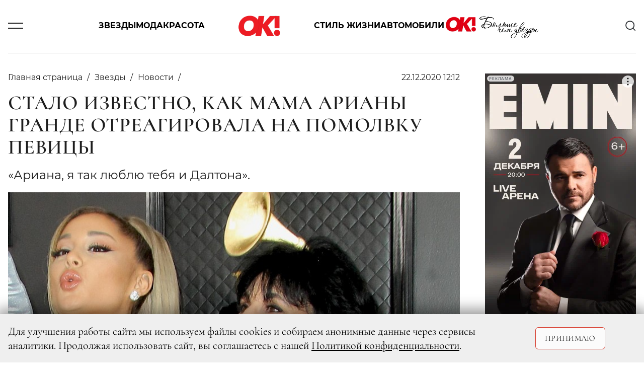

--- FILE ---
content_type: text/html; charset=utf-8
request_url: https://www.google.com/recaptcha/api2/aframe
body_size: 269
content:
<!DOCTYPE HTML><html><head><meta http-equiv="content-type" content="text/html; charset=UTF-8"></head><body><script nonce="7YlX6mlh4zfHlwcYQGB0Zw">/** Anti-fraud and anti-abuse applications only. See google.com/recaptcha */ try{var clients={'sodar':'https://pagead2.googlesyndication.com/pagead/sodar?'};window.addEventListener("message",function(a){try{if(a.source===window.parent){var b=JSON.parse(a.data);var c=clients[b['id']];if(c){var d=document.createElement('img');d.src=c+b['params']+'&rc='+(localStorage.getItem("rc::a")?sessionStorage.getItem("rc::b"):"");window.document.body.appendChild(d);sessionStorage.setItem("rc::e",parseInt(sessionStorage.getItem("rc::e")||0)+1);localStorage.setItem("rc::h",'1762947384569');}}}catch(b){}});window.parent.postMessage("_grecaptcha_ready", "*");}catch(b){}</script></body></html>

--- FILE ---
content_type: image/svg+xml
request_url: https://www.ok-magazine.ru/img/sprite/sprite.svg
body_size: 8632
content:
<?xml version="1.0" encoding="utf-8"?><svg xmlns="http://www.w3.org/2000/svg" xmlns:xlink="http://www.w3.org/1999/xlink"><symbol fill="none" viewBox="0 0 71 71" id="svg--arrow" xmlns="http://www.w3.org/2000/svg"><path fill="#D6392A" d="M35.355 0l4.243 4.242L4.242 39.598 0 35.355z"/><path fill="#D6392A" d="M39.597 66.468l-4.242 4.243L0 35.356l4.242-4.243z"/></symbol><symbol fill="none" viewBox="0 0 30 30" id="svg--icon-burger" xmlns="http://www.w3.org/2000/svg"><path stroke="currentColor" stroke-width="2" d="M2.308 10.539h25.384m-25.384 9.23h25.384"/></symbol><symbol fill="none" viewBox="0 0 30 30" id="svg--icon-close" xmlns="http://www.w3.org/2000/svg"><g clip-path="url(#ca)" fill="currentColor"><path d="M27.474-.005L-.004 27.473 2.522 30 30 2.521 27.474-.005z"/><path d="M2.526-.004L0 2.52 27.478 30l2.526-2.526L2.526-.004z"/></g><defs><clipPath id="ca"><path fill="currentColor" d="M0 0h30v30H0z"/></clipPath></defs></symbol><symbol fill="none" viewBox="0 0 28 28" id="svg--icon-dzen" xmlns="http://www.w3.org/2000/svg"><path d="M16.7 16.7c-2.2 2.3-2.36 5.1-2.55 11.3 5.78 0 9.77 0 11.83-2 2.06-2 2-6.24 2-11.83-6.2.2-9 .35-11.3 2.55l.02-.02zM0 14.15C0 19.74 0 23.92 2 26s6.05 2 11.83 2c-.2-6.2-.35-9-2.55-11.3C9.08 14.4 6.2 14.34 0 14.15zM13.85 0C8.08 0 4.08 0 2 2S0 8.26 0 13.85c6.2-.2 9-.35 11.3-2.55 2.3-2.2 2.36-5.1 2.55-11.3zm2.85 11.3C14.5 9 14.34 6.2 14.15 0 19.93 0 23.92 0 26 2s2 6.24 2 11.83c-6.2-.2-9-.35-11.3-2.55" fill="currentColor"/></symbol><symbol fill="none" viewBox="0 0 18 16" id="svg--icon-eksklyuziv" xmlns="http://www.w3.org/2000/svg"><path d="M9 12.238l.35-.664L9 11.39l-.349.184.35.664zM4.962 14.36l-.74-.127-.256 1.498 1.345-.707-.349-.664zm.771-4.497l.74.127.066-.389-.282-.275-.524.537zM2.467 6.68l-.108-.742-1.504.218 1.088 1.061.524-.537zm4.514-.656l.108.743.39-.057.175-.354-.673-.332zm2.02-4.09l.672-.333L9 .24 8.328 1.6 9 1.933zm2.018 4.09l-.672.332.174.354.39.057.108-.743zm4.514.656l.524.537 1.088-1.06-1.504-.22-.107.743zm-3.266 3.184l-.524-.537-.282.275.067.389.739-.127zm.771 4.497l-.349.664 1.345.707-.257-1.498-.739.127zm-4.387-2.787l-4.038 2.123.698 1.328 4.038-2.123-.698-1.328zm-2.95 2.914l.772-4.497-1.479-.254-.771 4.497 1.478.254zm.556-5.16L2.99 6.142 1.943 7.217l3.267 3.184 1.047-1.074zM2.575 7.421l4.514-.655-.216-1.485-4.514.656.216 1.484zm5.079-1.066l2.019-4.09L8.328 1.6l-2.02 4.091 1.346.664zm.674-4.09l2.019 4.09 1.345-.664-2.02-4.09-1.344.663zm2.583 4.5l4.515.656.215-1.484-4.514-.656-.216 1.485zm4.099-.623l-3.267 3.184L12.79 10.4l3.267-3.184-1.047-1.074zM11.528 9.99l.771 4.497 1.478-.254-.771-4.497-1.478.254zm1.86 3.706l-4.039-2.123-.698 1.328 4.038 2.123.698-1.328z" fill="currentColor"/></symbol><symbol fill="none" viewBox="0 0 14 13" id="svg--icon-korolevskaya-semya" xmlns="http://www.w3.org/2000/svg"><path d="M3.142 11.938l-1.83-6.092L4.31 7.183l2.756-4.87 2.672 4.87 2.95-1.337-1.854 6.091H3.142z" stroke="currentColor" stroke-width="1.5" stroke-linecap="round"/></symbol><symbol fill="none" viewBox="0 0 14 14" id="svg--icon-lightining" xmlns="http://www.w3.org/2000/svg"><path d="M7.583 1.167l-5.833 7L6.417 9v3.833l5.833-7L7.583 5.5V1.167z" stroke="currentColor" stroke-width="1.5"/></symbol><symbol fill="none" viewBox="0 0 21 36" id="svg--icon-ok" xmlns="http://www.w3.org/2000/svg"><path fill-rule="evenodd" clip-rule="evenodd" d="M10.418 18.596a9.38 9.38 0 01-6.56-2.724 9.212 9.212 0 01-2.72-6.513 9.324 9.324 0 012.71-6.56A9.493 9.493 0 0110.418 0c1.855 0 3.667.552 5.202 1.583a9.205 9.205 0 014.075 7.776 9.014 9.014 0 01-.663 3.549 9.077 9.077 0 01-2.005 3.013 9.17 9.17 0 01-3.03 2.001 9.237 9.237 0 01-3.579.674zm0-13.078a3.869 3.869 0 00-3.26 1.777 3.827 3.827 0 00-.607 2.197 3.63 3.63 0 001.126 2.693 3.702 3.702 0 002.741 1.027c.502.005 1-.088 1.465-.275a3.676 3.676 0 001.248-.809 3.702 3.702 0 001.146-2.64 3.897 3.897 0 00-.257-1.512 3.83 3.83 0 00-1.418-1.788 3.883 3.883 0 00-2.192-.674l.008.004zm3.737 20.76l5.283 5.138a2.612 2.612 0 010 3.715c-.222.27-.5.49-.816.643a2.466 2.466 0 01-2.064 0 2.398 2.398 0 01-.816-.643l-5.303-5.126-5.177 5.126a2.575 2.575 0 01-1.934.772 3.09 3.09 0 01-1.929-.772 2.59 2.59 0 01-.583-.853 2.626 2.626 0 01.575-2.874l5.417-5.127a26.92 26.92 0 01-5.54-2.425 2.798 2.798 0 01-1.192-1.683 2.776 2.776 0 01.291-2.037 2.698 2.698 0 011.766-1.212c.36-.075.733-.075 1.094 0 .362.073.705.22 1.007.432a12.141 12.141 0 006.25 1.73 12.14 12.14 0 006.249-1.73 2.745 2.745 0 013.107-.017c.304.21.562.478.756.79.37.603.495 1.322.352 2.013a2.796 2.796 0 01-1.123 1.714 28.086 28.086 0 01-5.67 2.425z" fill="currentColor"/></symbol><symbol fill="none" viewBox="0 0 14 15" id="svg--icon-ostraya-tema" xmlns="http://www.w3.org/2000/svg"><path d="M7 14c-.495.011-2.597-.066-3.08-.246C.396 12.44 1.037 7.41 2.676 5.635 3.669 4.56 6 3 6.5 2c2.897 2.128 2.741 4.938 2.765 5.825.923-.262 1.36-.7 1.973-1.551C14.023 10.089 11.345 14 7 14zm0 0c.954-.252 3.648-2.253 2.148-3.753C8.5 11 8 11 7.532 11.299 7.508 10.921 7 9 6 8.5c0 1-.74 1.47-1 1.747C4.29 11 4.316 13.24 7 14z" stroke="currentColor" stroke-width="1.5" stroke-linecap="round"/></symbol><symbol fill="none" viewBox="0 0 24 24" id="svg--icon-search" xmlns="http://www.w3.org/2000/svg"><path d="M17.021 17.02A9.331 9.331 0 103.825 3.824 9.331 9.331 0 0017.02 17.02zm0 0l5.415 5.415" stroke="currentColor" stroke-width="2"/></symbol><symbol fill="none" viewBox="0 0 34 28" id="svg--icon-tg" xmlns="http://www.w3.org/2000/svg"><path fill-rule="evenodd" clip-rule="evenodd" d="M2.288 12.076c8.97-3.94 14.949-6.548 17.939-7.826C28.76.648 30.554.026 31.707 0c.43-.01.85.117 1.205.363.242.222.397.526.435.855.072.402.09.811.052 1.218-.462 4.923-2.46 16.87-3.486 22.363-.435 2.333-1.28 3.11-2.1 3.188-1.795.155-3.153-1.192-4.87-2.332-2.716-1.788-4.228-2.903-6.868-4.665-3.05-2.021-1.076-3.135.666-4.95.462-.466 8.33-7.722 8.483-8.37a.623.623 0 00-.154-.544.7.7 0 00-.64-.052c-.282.052-4.588 2.955-12.967 8.682-1.23.855-2.333 1.27-3.332 1.243-1.102-.025-3.203-.621-4.792-1.14-1.922-.622-3.46-.959-3.332-2.047.077-.57.846-1.14 2.281-1.736z" fill="currentColor"/></symbol><symbol fill="none" viewBox="0 0 33 20" id="svg--icon-vk" xmlns="http://www.w3.org/2000/svg"><path d="M17.44 19.98C6.5 19.98.26 12.48 0-.02h5.48c.18 9.16 4.22 13 7.42 13.84V0h5.16v7.9c3.16-.34 6.48-3.94 7.6-7.9h5.16a15.24 15.24 0 01-7 10 15.79 15.79 0 018.22 10h-5.7a9.871 9.871 0 00-8.28-7.14V20l-.62-.02z" fill="currentColor"/></symbol><symbol viewBox="0 0 32.16 15.84" id="svg--logo" xmlns="http://www.w3.org/2000/svg"><image width="134" height="66" transform="scale(.24)" xmlns:xlink="http://www.w3.org/1999/xlink" xlink:href="[data-uri]"/></symbol><symbol viewBox="0 0 140 140" id="system--safari-pinned-tab" xmlns="http://www.w3.org/2000/svg"><path d="M33.1 38.1c-9.8 1.8-19.9 9.2-24 17.5-8.6 17.1-4.4 35.1 9.8 42.3 10.4 5.3 25.7 4.1 36.1-2.8 2.4-1.7 4.5-2.9 4.6-2.8.1.1-.1 2.1-.6 4.4-.5 3-.4 4.3.4 4.4 1.8.1 14 .1 15.7 0 1.2-.1 1.9-2.8 3.3-11.8 1-6.5 2.1-12.3 2.5-13 .3-.6 4 4.8 8.1 12l7.5 13.1 10.3.1c5.8 0 10.2-.4 10.2-.9 0-.8-11.6-20.6-17.7-30.2-1.4-2.3-1.8-1.8 13.1-17.5l7.2-7.6v14.9c-.1 8.3.1 15.3.4 15.7.3.4 3.8.8 7.8.8h7.2V38.5l-15-.1-15-.1-10.8 12.8c-5.9 7-11.1 12.8-11.5 12.8-.5.1-.6-.2-.4-.7.3-.4.8-2.7 1.1-5.2.3-2.5.8-5.6 1.1-7 .3-1.4.8-4.8 1.1-7.6l.6-5.1-8.5.1c-4.7.1-8.9.4-9.2.8-.4.3-.9 2.6-1.1 4.9-.3 2.4-.7 4.5-.8 4.7-.2.1-2-1.4-4.1-3.4-7.1-6.7-18-9.4-29.4-7.3zm13.3 15.4c11 5.3 8.3 25.8-4.1 31.1-6.8 2.9-16.1.7-18.8-4.6-3.4-6.6-1.9-17.4 3.2-22.5 5.4-5.4 13.3-7 19.7-4z"/><path d="M123 83.2c-3.7 1.9-6.3 7.8-5 11.3 2.7 7 10.8 8.8 16.1 3.6 4-4 3.7-9.4-.6-13.8-1.9-1.9-7.7-2.5-10.5-1.1z"/></symbol></svg>